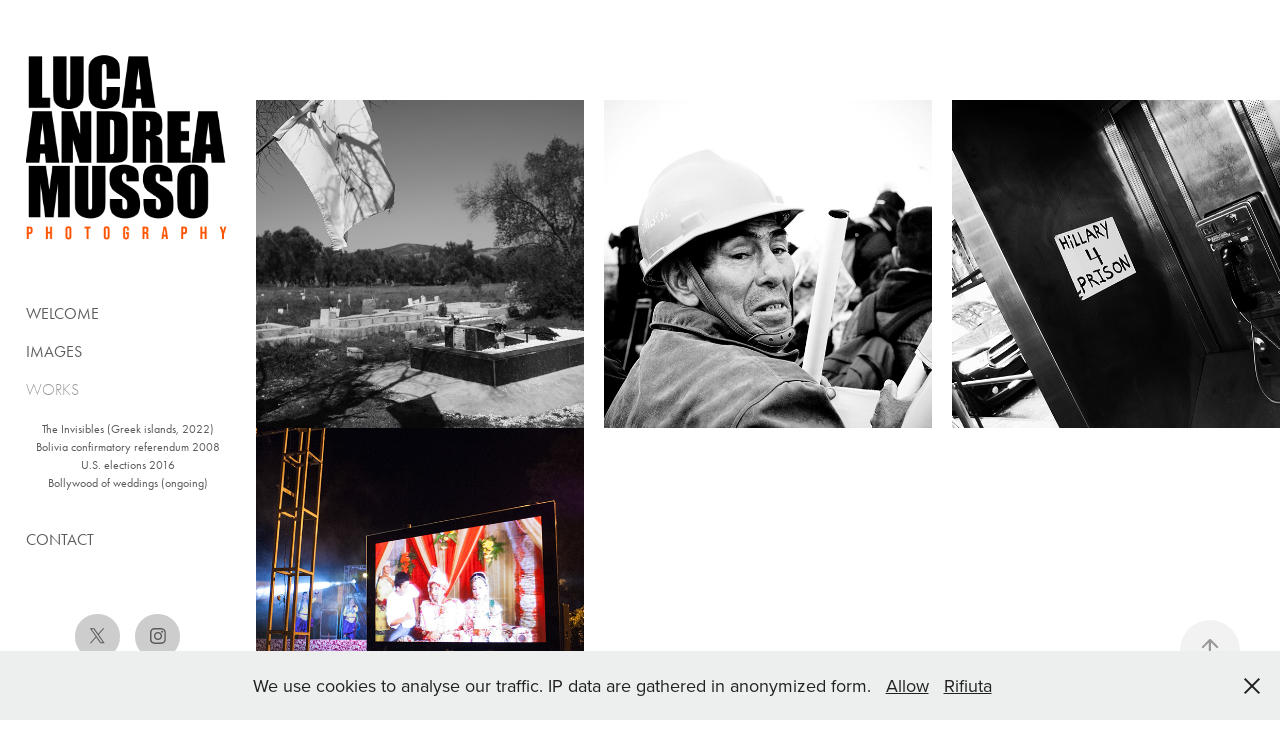

--- FILE ---
content_type: text/html; charset=utf-8
request_url: https://lucaandreamusso.it/projects
body_size: 5426
content:
<!DOCTYPE HTML>
<html lang="en-US">
<head>
  <meta charset="UTF-8" />
  <meta name="viewport" content="width=device-width, initial-scale=1" />
      <meta name="keywords"  content="editorial photography,photojournalism,photography,Luca musso,musso fotografo,Luca Andrea Musso,musso fotografia" />
      <meta name="description"  content="Luca Andrea Musso Milan based photographer
Luca Andrea Musso fotografo" />
      <meta name="twitter:card"  content="summary_large_image" />
      <meta name="twitter:site"  content="@AdobePortfolio" />
      <meta  property="og:title" content="LUCA ANDREA MUSSO - PHOTOGRAPHY - WORKS" />
      <meta  property="og:description" content="Luca Andrea Musso Milan based photographer
Luca Andrea Musso fotografo" />
      <meta  property="og:image" content="https://cdn.myportfolio.com/87a7fc42-169e-4aa7-8af7-a5ccb9382654/16f289c7-d2d4-44b3-a375-bfdb9e625bf0_car_1x1.jpg?h=a63ee3b042d10cdb3b1dc2bbd8d1110e" />
        <link rel="icon" href="https://cdn.myportfolio.com/87a7fc42-169e-4aa7-8af7-a5ccb9382654/0e610ba4-947a-4f1a-8a4d-eb98f38ea54b_carw_1x1x32.jpg?h=b00daae7e8f750c6e687925c64be5edc" />
        <link rel="apple-touch-icon" href="https://cdn.myportfolio.com/87a7fc42-169e-4aa7-8af7-a5ccb9382654/c0782b32-1bd1-4981-b6c7-1e315836bafa_carw_1x1x180.jpg?h=2b8c96518c3a1ac1b64b59e30dd13229" />
      <link rel="stylesheet" href="/dist/css/main.css" type="text/css" />
      <link rel="stylesheet" href="https://cdn.myportfolio.com/87a7fc42-169e-4aa7-8af7-a5ccb9382654/4083924b46a55be844bf82ae9b35aa681750186951.css?h=2d346a3e2b60070935daa88278e60e9d" type="text/css" />
    <link rel="canonical" href="https://lucaandreamusso.it/projects" />
      <title>LUCA ANDREA MUSSO - PHOTOGRAPHY - WORKS</title>
    <script type="text/javascript" src="//use.typekit.net/ik/[base64].js?cb=35f77bfb8b50944859ea3d3804e7194e7a3173fb" async onload="
    try {
      window.Typekit.load();
    } catch (e) {
      console.warn('Typekit not loaded.');
    }
    "></script>
</head>
  <body class="transition-enabled">  <div class='page-background-video page-background-video-with-panel'>
  </div>
  <div class="js-responsive-nav">
    <div class="responsive-nav has-social">
      <div class="close-responsive-click-area js-close-responsive-nav">
        <div class="close-responsive-button"></div>
      </div>
          <nav data-hover-hint="nav">
      <div class="page-title">
        <a href="/welcome-page" >WELCOME</a>
      </div>
      <div class="page-title">
        <a href="/images" >IMAGES</a>
      </div>
              <ul class="group">
                  <li class="gallery-title"><a href="/projects" class="active">WORKS</a></li>
            <li class="project-title"><a href="/invisibles-2022-greek-islands" >The Invisibles (Greek islands, 2022)</a></li>
            <li class="project-title"><a href="/bolivia-confirmatory-referendum-2008" >Bolivia confirmatory referendum 2008</a></li>
            <li class="project-title"><a href="/us-elections-2016" >U.S. elections 2016</a></li>
            <li class="project-title"><a href="/bollywood-dei-matrimoni" >Bollywood of weddings (ongoing)</a></li>
              </ul>
      <div class="page-title">
        <a href="/contact" >CONTACT</a>
      </div>
              <div class="social pf-nav-social" data-hover-hint="navSocialIcons">
                <ul>
                        <li>
                          <a href="https://twitter.com/lucaandreamusso" target="_blank">
                            <svg xmlns="http://www.w3.org/2000/svg" xmlns:xlink="http://www.w3.org/1999/xlink" version="1.1" x="0px" y="0px" viewBox="-8 -3 35 24" xml:space="preserve" class="icon"><path d="M10.4 7.4 16.9 0h-1.5L9.7 6.4 5.2 0H0l6.8 9.7L0 17.4h1.5l5.9-6.8 4.7 6.8h5.2l-6.9-10ZM8.3 9.8l-.7-1-5.5-7.6h2.4l4.4 6.2.7 1 5.7 8h-2.4L8.3 9.8Z"/></svg>
                          </a>
                        </li>
                        <li>
                          <a href="https://www.instagram.com/luca_musso/" target="_blank">
                            <svg version="1.1" id="Layer_1" xmlns="http://www.w3.org/2000/svg" xmlns:xlink="http://www.w3.org/1999/xlink" viewBox="0 0 30 24" style="enable-background:new 0 0 30 24;" xml:space="preserve" class="icon">
                            <g>
                              <path d="M15,5.4c2.1,0,2.4,0,3.2,0c0.8,0,1.2,0.2,1.5,0.3c0.4,0.1,0.6,0.3,0.9,0.6c0.3,0.3,0.5,0.5,0.6,0.9
                                c0.1,0.3,0.2,0.7,0.3,1.5c0,0.8,0,1.1,0,3.2s0,2.4,0,3.2c0,0.8-0.2,1.2-0.3,1.5c-0.1,0.4-0.3,0.6-0.6,0.9c-0.3,0.3-0.5,0.5-0.9,0.6
                                c-0.3,0.1-0.7,0.2-1.5,0.3c-0.8,0-1.1,0-3.2,0s-2.4,0-3.2,0c-0.8,0-1.2-0.2-1.5-0.3c-0.4-0.1-0.6-0.3-0.9-0.6
                                c-0.3-0.3-0.5-0.5-0.6-0.9c-0.1-0.3-0.2-0.7-0.3-1.5c0-0.8,0-1.1,0-3.2s0-2.4,0-3.2c0-0.8,0.2-1.2,0.3-1.5c0.1-0.4,0.3-0.6,0.6-0.9
                                c0.3-0.3,0.5-0.5,0.9-0.6c0.3-0.1,0.7-0.2,1.5-0.3C12.6,5.4,12.9,5.4,15,5.4 M15,4c-2.2,0-2.4,0-3.3,0c-0.9,0-1.4,0.2-1.9,0.4
                                c-0.5,0.2-1,0.5-1.4,0.9C7.9,5.8,7.6,6.2,7.4,6.8C7.2,7.3,7.1,7.9,7,8.7C7,9.6,7,9.8,7,12s0,2.4,0,3.3c0,0.9,0.2,1.4,0.4,1.9
                                c0.2,0.5,0.5,1,0.9,1.4c0.4,0.4,0.9,0.7,1.4,0.9c0.5,0.2,1.1,0.3,1.9,0.4c0.9,0,1.1,0,3.3,0s2.4,0,3.3,0c0.9,0,1.4-0.2,1.9-0.4
                                c0.5-0.2,1-0.5,1.4-0.9c0.4-0.4,0.7-0.9,0.9-1.4c0.2-0.5,0.3-1.1,0.4-1.9c0-0.9,0-1.1,0-3.3s0-2.4,0-3.3c0-0.9-0.2-1.4-0.4-1.9
                                c-0.2-0.5-0.5-1-0.9-1.4c-0.4-0.4-0.9-0.7-1.4-0.9c-0.5-0.2-1.1-0.3-1.9-0.4C17.4,4,17.2,4,15,4L15,4L15,4z"/>
                              <path d="M15,7.9c-2.3,0-4.1,1.8-4.1,4.1s1.8,4.1,4.1,4.1s4.1-1.8,4.1-4.1S17.3,7.9,15,7.9L15,7.9z M15,14.7c-1.5,0-2.7-1.2-2.7-2.7
                                c0-1.5,1.2-2.7,2.7-2.7s2.7,1.2,2.7,2.7C17.7,13.5,16.5,14.7,15,14.7L15,14.7z"/>
                              <path d="M20.2,7.7c0,0.5-0.4,1-1,1s-1-0.4-1-1s0.4-1,1-1S20.2,7.2,20.2,7.7L20.2,7.7z"/>
                            </g>
                            </svg>
                          </a>
                        </li>
                </ul>
              </div>
          </nav>
    </div>
  </div>
  <div class="site-wrap cfix js-site-wrap">
    <div class="site-container">
      <div class="site-content e2e-site-content">
        <div class="sidebar-content">
          <header class="site-header">
              <div class="logo-wrap" data-hover-hint="logo">
                    <div class="logo e2e-site-logo-text logo-image  ">
    <a href="/images" class="image-normal image-link">
      <img src="https://cdn.myportfolio.com/87a7fc42-169e-4aa7-8af7-a5ccb9382654/87ee9bb3-200c-4c8d-b7d0-d44dfecdd0f1_rwc_0x0x620x620x4096.png?h=e33bed87b2933672101e70920dbda633" alt="LUCA MUSSO">
    </a>
</div>
              </div>
  <div class="hamburger-click-area js-hamburger">
    <div class="hamburger">
      <i></i>
      <i></i>
      <i></i>
    </div>
  </div>
          </header>
              <nav data-hover-hint="nav">
      <div class="page-title">
        <a href="/welcome-page" >WELCOME</a>
      </div>
      <div class="page-title">
        <a href="/images" >IMAGES</a>
      </div>
              <ul class="group">
                  <li class="gallery-title"><a href="/projects" class="active">WORKS</a></li>
            <li class="project-title"><a href="/invisibles-2022-greek-islands" >The Invisibles (Greek islands, 2022)</a></li>
            <li class="project-title"><a href="/bolivia-confirmatory-referendum-2008" >Bolivia confirmatory referendum 2008</a></li>
            <li class="project-title"><a href="/us-elections-2016" >U.S. elections 2016</a></li>
            <li class="project-title"><a href="/bollywood-dei-matrimoni" >Bollywood of weddings (ongoing)</a></li>
              </ul>
      <div class="page-title">
        <a href="/contact" >CONTACT</a>
      </div>
                  <div class="social pf-nav-social" data-hover-hint="navSocialIcons">
                    <ul>
                            <li>
                              <a href="https://twitter.com/lucaandreamusso" target="_blank">
                                <svg xmlns="http://www.w3.org/2000/svg" xmlns:xlink="http://www.w3.org/1999/xlink" version="1.1" x="0px" y="0px" viewBox="-8 -3 35 24" xml:space="preserve" class="icon"><path d="M10.4 7.4 16.9 0h-1.5L9.7 6.4 5.2 0H0l6.8 9.7L0 17.4h1.5l5.9-6.8 4.7 6.8h5.2l-6.9-10ZM8.3 9.8l-.7-1-5.5-7.6h2.4l4.4 6.2.7 1 5.7 8h-2.4L8.3 9.8Z"/></svg>
                              </a>
                            </li>
                            <li>
                              <a href="https://www.instagram.com/luca_musso/" target="_blank">
                                <svg version="1.1" id="Layer_1" xmlns="http://www.w3.org/2000/svg" xmlns:xlink="http://www.w3.org/1999/xlink" viewBox="0 0 30 24" style="enable-background:new 0 0 30 24;" xml:space="preserve" class="icon">
                                <g>
                                  <path d="M15,5.4c2.1,0,2.4,0,3.2,0c0.8,0,1.2,0.2,1.5,0.3c0.4,0.1,0.6,0.3,0.9,0.6c0.3,0.3,0.5,0.5,0.6,0.9
                                    c0.1,0.3,0.2,0.7,0.3,1.5c0,0.8,0,1.1,0,3.2s0,2.4,0,3.2c0,0.8-0.2,1.2-0.3,1.5c-0.1,0.4-0.3,0.6-0.6,0.9c-0.3,0.3-0.5,0.5-0.9,0.6
                                    c-0.3,0.1-0.7,0.2-1.5,0.3c-0.8,0-1.1,0-3.2,0s-2.4,0-3.2,0c-0.8,0-1.2-0.2-1.5-0.3c-0.4-0.1-0.6-0.3-0.9-0.6
                                    c-0.3-0.3-0.5-0.5-0.6-0.9c-0.1-0.3-0.2-0.7-0.3-1.5c0-0.8,0-1.1,0-3.2s0-2.4,0-3.2c0-0.8,0.2-1.2,0.3-1.5c0.1-0.4,0.3-0.6,0.6-0.9
                                    c0.3-0.3,0.5-0.5,0.9-0.6c0.3-0.1,0.7-0.2,1.5-0.3C12.6,5.4,12.9,5.4,15,5.4 M15,4c-2.2,0-2.4,0-3.3,0c-0.9,0-1.4,0.2-1.9,0.4
                                    c-0.5,0.2-1,0.5-1.4,0.9C7.9,5.8,7.6,6.2,7.4,6.8C7.2,7.3,7.1,7.9,7,8.7C7,9.6,7,9.8,7,12s0,2.4,0,3.3c0,0.9,0.2,1.4,0.4,1.9
                                    c0.2,0.5,0.5,1,0.9,1.4c0.4,0.4,0.9,0.7,1.4,0.9c0.5,0.2,1.1,0.3,1.9,0.4c0.9,0,1.1,0,3.3,0s2.4,0,3.3,0c0.9,0,1.4-0.2,1.9-0.4
                                    c0.5-0.2,1-0.5,1.4-0.9c0.4-0.4,0.7-0.9,0.9-1.4c0.2-0.5,0.3-1.1,0.4-1.9c0-0.9,0-1.1,0-3.3s0-2.4,0-3.3c0-0.9-0.2-1.4-0.4-1.9
                                    c-0.2-0.5-0.5-1-0.9-1.4c-0.4-0.4-0.9-0.7-1.4-0.9c-0.5-0.2-1.1-0.3-1.9-0.4C17.4,4,17.2,4,15,4L15,4L15,4z"/>
                                  <path d="M15,7.9c-2.3,0-4.1,1.8-4.1,4.1s1.8,4.1,4.1,4.1s4.1-1.8,4.1-4.1S17.3,7.9,15,7.9L15,7.9z M15,14.7c-1.5,0-2.7-1.2-2.7-2.7
                                    c0-1.5,1.2-2.7,2.7-2.7s2.7,1.2,2.7,2.7C17.7,13.5,16.5,14.7,15,14.7L15,14.7z"/>
                                  <path d="M20.2,7.7c0,0.5-0.4,1-1,1s-1-0.4-1-1s0.4-1,1-1S20.2,7.2,20.2,7.7L20.2,7.7z"/>
                                </g>
                                </svg>
                              </a>
                            </li>
                    </ul>
                  </div>
              </nav>
        </div>
        <main>
          <section class="project-covers" data-context="page.gallery.covers">
          <a class="project-cover e2e-site-project-cover js-project-cover-touch hold-space" href="/invisibles-2022-greek-islands" data-context="pages" data-identity="id:p644fb4c852450caaf847283f38340d7d67e214e37721d3a5bc39d" data-hover-hint="galleryPageCover" data-hover-hint-id="p644fb4c852450caaf847283f38340d7d67e214e37721d3a5bc39d">
            <div class="cover-content-container">
              <div class="cover-image-wrap">
                <div class="cover-image">
                    <div class="cover cover-normal">

            <img
              class="cover__img js-lazy"
              src="https://cdn.myportfolio.com/87a7fc42-169e-4aa7-8af7-a5ccb9382654/16f289c7-d2d4-44b3-a375-bfdb9e625bf0_carw_1x1x32.jpg?h=5c9e1b02f8b40c200b1e78459ff36eeb"
              data-src="https://cdn.myportfolio.com/87a7fc42-169e-4aa7-8af7-a5ccb9382654/16f289c7-d2d4-44b3-a375-bfdb9e625bf0_car_1x1.jpg?h=a63ee3b042d10cdb3b1dc2bbd8d1110e"
              data-srcset="https://cdn.myportfolio.com/87a7fc42-169e-4aa7-8af7-a5ccb9382654/16f289c7-d2d4-44b3-a375-bfdb9e625bf0_carw_1x1x640.jpg?h=ebc69cfe6c4fb7a7138ec12a660cff1d 640w, https://cdn.myportfolio.com/87a7fc42-169e-4aa7-8af7-a5ccb9382654/16f289c7-d2d4-44b3-a375-bfdb9e625bf0_carw_1x1x1280.jpg?h=ea468b9684c2355a02f6e25c5514567f 1280w, https://cdn.myportfolio.com/87a7fc42-169e-4aa7-8af7-a5ccb9382654/16f289c7-d2d4-44b3-a375-bfdb9e625bf0_carw_1x1x1366.jpg?h=8ec711e309fe16011dd878bdfe4e8a18 1366w, https://cdn.myportfolio.com/87a7fc42-169e-4aa7-8af7-a5ccb9382654/16f289c7-d2d4-44b3-a375-bfdb9e625bf0_carw_1x1x1920.jpg?h=b23b51386484e8d6f91c4ba020f60fa3 1920w, https://cdn.myportfolio.com/87a7fc42-169e-4aa7-8af7-a5ccb9382654/16f289c7-d2d4-44b3-a375-bfdb9e625bf0_carw_1x1x2560.jpg?h=35bf266d85938b7f9050994269919566 2560w, https://cdn.myportfolio.com/87a7fc42-169e-4aa7-8af7-a5ccb9382654/16f289c7-d2d4-44b3-a375-bfdb9e625bf0_carw_1x1x5120.jpg?h=da58c89e46af91f88bda221f0b6aa0fe 5120w"
              data-sizes="(max-width: 540px) 100vw, (max-width: 768px) 50vw, calc(1400px / 3)"
            >
                              </div>
                </div>
              </div>
              <div class="details-wrap">
                <div class="details">
                  <div class="details-inner">
                      <div class="title preserve-whitespace">The Invisibles (Greek islands, 2022)</div>
                      <div class="description"></div>
                      
                      
                  </div>
                </div>
              </div>
            </div>
          </a>
          <a class="project-cover e2e-site-project-cover js-project-cover-touch hold-space" href="/bolivia-confirmatory-referendum-2008" data-context="pages" data-identity="id:p5ff2009754698de51acfe4f7cf6bd08ce2cba1cf0bc9228b078d7" data-hover-hint="galleryPageCover" data-hover-hint-id="p5ff2009754698de51acfe4f7cf6bd08ce2cba1cf0bc9228b078d7">
            <div class="cover-content-container">
              <div class="cover-image-wrap">
                <div class="cover-image">
                    <div class="cover cover-normal">

            <img
              class="cover__img js-lazy"
              src="https://cdn.myportfolio.com/87a7fc42-169e-4aa7-8af7-a5ccb9382654/6c6a24c3-81b1-4f5c-8f40-1a2ab5690c6a_rwc_649x0x2550x2550x32.jpg?h=5a0cfabaec564112873003f0b38f9166"
              data-src="https://cdn.myportfolio.com/87a7fc42-169e-4aa7-8af7-a5ccb9382654/6c6a24c3-81b1-4f5c-8f40-1a2ab5690c6a_rwc_649x0x2550x2550x2550.jpg?h=8a596ee7395920eda6e99a0386de926c"
              data-srcset="https://cdn.myportfolio.com/87a7fc42-169e-4aa7-8af7-a5ccb9382654/6c6a24c3-81b1-4f5c-8f40-1a2ab5690c6a_rwc_649x0x2550x2550x640.jpg?h=6a158c3f5d52e1b210f6bad3d7b85f13 640w, https://cdn.myportfolio.com/87a7fc42-169e-4aa7-8af7-a5ccb9382654/6c6a24c3-81b1-4f5c-8f40-1a2ab5690c6a_rwc_649x0x2550x2550x1280.jpg?h=428016fda2000d59f2608e793432e3c4 1280w, https://cdn.myportfolio.com/87a7fc42-169e-4aa7-8af7-a5ccb9382654/6c6a24c3-81b1-4f5c-8f40-1a2ab5690c6a_rwc_649x0x2550x2550x1366.jpg?h=c2e1b946f00f6347a562a948900c7576 1366w, https://cdn.myportfolio.com/87a7fc42-169e-4aa7-8af7-a5ccb9382654/6c6a24c3-81b1-4f5c-8f40-1a2ab5690c6a_rwc_649x0x2550x2550x1920.jpg?h=c67c8dcb16e61f8e57308bf66c5e2fc6 1920w, https://cdn.myportfolio.com/87a7fc42-169e-4aa7-8af7-a5ccb9382654/6c6a24c3-81b1-4f5c-8f40-1a2ab5690c6a_rwc_649x0x2550x2550x2560.jpg?h=6c15c246ff67252f90d66351a937bf2f 2560w, https://cdn.myportfolio.com/87a7fc42-169e-4aa7-8af7-a5ccb9382654/6c6a24c3-81b1-4f5c-8f40-1a2ab5690c6a_rwc_649x0x2550x2550x2550.jpg?h=8a596ee7395920eda6e99a0386de926c 5120w"
              data-sizes="(max-width: 540px) 100vw, (max-width: 768px) 50vw, calc(1400px / 3)"
            >
                              </div>
                </div>
              </div>
              <div class="details-wrap">
                <div class="details">
                  <div class="details-inner">
                      <div class="title preserve-whitespace">Bolivia confirmatory referendum 2008</div>
                      <div class="description"></div>
                      
                      
                  </div>
                </div>
              </div>
            </div>
          </a>
          <a class="project-cover e2e-site-project-cover js-project-cover-touch hold-space" href="/us-elections-2016" data-context="pages" data-identity="id:p5ff1f3a3650d84ec192945932905ee89104e4b41462db8f39d6eb" data-hover-hint="galleryPageCover" data-hover-hint-id="p5ff1f3a3650d84ec192945932905ee89104e4b41462db8f39d6eb">
            <div class="cover-content-container">
              <div class="cover-image-wrap">
                <div class="cover-image">
                    <div class="cover cover-normal">

            <img
              class="cover__img js-lazy"
              src="https://cdn.myportfolio.com/87a7fc42-169e-4aa7-8af7-a5ccb9382654/dadb2461-c87f-4fd9-991e-c20e860e9bcb_rwc_0x0x1920x1920x32.jpg?h=ddaab009da50d862a4e9f79b12b31aa6"
              data-src="https://cdn.myportfolio.com/87a7fc42-169e-4aa7-8af7-a5ccb9382654/dadb2461-c87f-4fd9-991e-c20e860e9bcb_rwc_0x0x1920x1920x1920.jpg?h=ea63897fff90cd3cabbbc2fa1ebc1fa6"
              data-srcset="https://cdn.myportfolio.com/87a7fc42-169e-4aa7-8af7-a5ccb9382654/dadb2461-c87f-4fd9-991e-c20e860e9bcb_rwc_0x0x1920x1920x640.jpg?h=fab7c7f1c93651b978553cea38c955c9 640w, https://cdn.myportfolio.com/87a7fc42-169e-4aa7-8af7-a5ccb9382654/dadb2461-c87f-4fd9-991e-c20e860e9bcb_rwc_0x0x1920x1920x1280.jpg?h=f2c3fd7d562a78589406368f63bb1749 1280w, https://cdn.myportfolio.com/87a7fc42-169e-4aa7-8af7-a5ccb9382654/dadb2461-c87f-4fd9-991e-c20e860e9bcb_rwc_0x0x1920x1920x1366.jpg?h=097fdae76e254878670465e1134a41c1 1366w, https://cdn.myportfolio.com/87a7fc42-169e-4aa7-8af7-a5ccb9382654/dadb2461-c87f-4fd9-991e-c20e860e9bcb_rwc_0x0x1920x1920x1920.jpg?h=ea63897fff90cd3cabbbc2fa1ebc1fa6 1920w, https://cdn.myportfolio.com/87a7fc42-169e-4aa7-8af7-a5ccb9382654/dadb2461-c87f-4fd9-991e-c20e860e9bcb_rwc_0x0x1920x1920x1920.jpg?h=ea63897fff90cd3cabbbc2fa1ebc1fa6 2560w, https://cdn.myportfolio.com/87a7fc42-169e-4aa7-8af7-a5ccb9382654/dadb2461-c87f-4fd9-991e-c20e860e9bcb_rwc_0x0x1920x1920x1920.jpg?h=ea63897fff90cd3cabbbc2fa1ebc1fa6 5120w"
              data-sizes="(max-width: 540px) 100vw, (max-width: 768px) 50vw, calc(1400px / 3)"
            >
                              </div>
                </div>
              </div>
              <div class="details-wrap">
                <div class="details">
                  <div class="details-inner">
                      <div class="title preserve-whitespace">U.S. elections 2016</div>
                      <div class="description"></div>
                      
                      
                  </div>
                </div>
              </div>
            </div>
          </a>
          <a class="project-cover e2e-site-project-cover js-project-cover-touch hold-space" href="/bollywood-dei-matrimoni" data-context="pages" data-identity="id:p5ff1e9d7f3a4188add0030af59c5fecc842166ef95f12a5cd39e5" data-hover-hint="galleryPageCover" data-hover-hint-id="p5ff1e9d7f3a4188add0030af59c5fecc842166ef95f12a5cd39e5">
            <div class="cover-content-container">
              <div class="cover-image-wrap">
                <div class="cover-image">
                    <div class="cover cover-normal">

            <img
              class="cover__img js-lazy"
              src="https://cdn.myportfolio.com/87a7fc42-169e-4aa7-8af7-a5ccb9382654/e267c100-d3b3-437e-b999-7cc2fde48eb1_rwc_324x0x1275x1275x32.jpg?h=aa2dd31b7e494f2391745308e9161233"
              data-src="https://cdn.myportfolio.com/87a7fc42-169e-4aa7-8af7-a5ccb9382654/e267c100-d3b3-437e-b999-7cc2fde48eb1_rwc_324x0x1275x1275x1275.jpg?h=89a6bbfcd39358cdbacc09c3682c7e40"
              data-srcset="https://cdn.myportfolio.com/87a7fc42-169e-4aa7-8af7-a5ccb9382654/e267c100-d3b3-437e-b999-7cc2fde48eb1_rwc_324x0x1275x1275x640.jpg?h=afd3555283221017e6e92d3812dcf602 640w, https://cdn.myportfolio.com/87a7fc42-169e-4aa7-8af7-a5ccb9382654/e267c100-d3b3-437e-b999-7cc2fde48eb1_rwc_324x0x1275x1275x1280.jpg?h=ed0d4baa4573863e804f6890c1a307b7 1280w, https://cdn.myportfolio.com/87a7fc42-169e-4aa7-8af7-a5ccb9382654/e267c100-d3b3-437e-b999-7cc2fde48eb1_rwc_324x0x1275x1275x1366.jpg?h=a7858a8d8c777cffed3ae0482f5a31eb 1366w, https://cdn.myportfolio.com/87a7fc42-169e-4aa7-8af7-a5ccb9382654/e267c100-d3b3-437e-b999-7cc2fde48eb1_rwc_324x0x1275x1275x1920.jpg?h=8859cf2f0eb54b01ae409fca96d11074 1920w, https://cdn.myportfolio.com/87a7fc42-169e-4aa7-8af7-a5ccb9382654/e267c100-d3b3-437e-b999-7cc2fde48eb1_rwc_324x0x1275x1275x1275.jpg?h=89a6bbfcd39358cdbacc09c3682c7e40 2560w, https://cdn.myportfolio.com/87a7fc42-169e-4aa7-8af7-a5ccb9382654/e267c100-d3b3-437e-b999-7cc2fde48eb1_rwc_324x0x1275x1275x1275.jpg?h=89a6bbfcd39358cdbacc09c3682c7e40 5120w"
              data-sizes="(max-width: 540px) 100vw, (max-width: 768px) 50vw, calc(1400px / 3)"
            >
                              </div>
                </div>
              </div>
              <div class="details-wrap">
                <div class="details">
                  <div class="details-inner">
                      <div class="title preserve-whitespace">Bollywood of weddings (ongoing)</div>
                      <div class="description"></div>
                      
                      
                  </div>
                </div>
              </div>
            </div>
          </a>
          </section>
              <section class="back-to-top" data-hover-hint="backToTop">
                <a href="#"><span class="arrow">&uarr;</span><span class="preserve-whitespace">Back to Top</span></a>
              </section>
              <a class="back-to-top-fixed js-back-to-top back-to-top-fixed-with-panel" data-hover-hint="backToTop" data-hover-hint-placement="top-start" href="#">
                <svg version="1.1" id="Layer_1" xmlns="http://www.w3.org/2000/svg" xmlns:xlink="http://www.w3.org/1999/xlink" x="0px" y="0px"
                 viewBox="0 0 26 26" style="enable-background:new 0 0 26 26;" xml:space="preserve" class="icon icon-back-to-top">
                <g>
                  <path d="M13.8,1.3L21.6,9c0.1,0.1,0.1,0.3,0.2,0.4c0.1,0.1,0.1,0.3,0.1,0.4s0,0.3-0.1,0.4c-0.1,0.1-0.1,0.3-0.3,0.4
                    c-0.1,0.1-0.2,0.2-0.4,0.3c-0.2,0.1-0.3,0.1-0.4,0.1c-0.1,0-0.3,0-0.4-0.1c-0.2-0.1-0.3-0.2-0.4-0.3L14.2,5l0,19.1
                    c0,0.2-0.1,0.3-0.1,0.5c0,0.1-0.1,0.3-0.3,0.4c-0.1,0.1-0.2,0.2-0.4,0.3c-0.1,0.1-0.3,0.1-0.5,0.1c-0.1,0-0.3,0-0.4-0.1
                    c-0.1-0.1-0.3-0.1-0.4-0.3c-0.1-0.1-0.2-0.2-0.3-0.4c-0.1-0.1-0.1-0.3-0.1-0.5l0-19.1l-5.7,5.7C6,10.8,5.8,10.9,5.7,11
                    c-0.1,0.1-0.3,0.1-0.4,0.1c-0.2,0-0.3,0-0.4-0.1c-0.1-0.1-0.3-0.2-0.4-0.3c-0.1-0.1-0.1-0.2-0.2-0.4C4.1,10.2,4,10.1,4.1,9.9
                    c0-0.1,0-0.3,0.1-0.4c0-0.1,0.1-0.3,0.3-0.4l7.7-7.8c0.1,0,0.2-0.1,0.2-0.1c0,0,0.1-0.1,0.2-0.1c0.1,0,0.2,0,0.2-0.1
                    c0.1,0,0.1,0,0.2,0c0,0,0.1,0,0.2,0c0.1,0,0.2,0,0.2,0.1c0.1,0,0.1,0.1,0.2,0.1C13.7,1.2,13.8,1.2,13.8,1.3z"/>
                </g>
                </svg>
              </a>
              <footer class="site-footer" data-hover-hint="footer">
                <div class="footer-text">
                  Copyright 2025 by L. A. Musso
                </div>
              </footer>
        </main>
      </div>
    </div>
  </div>
  <div class="cookie-banner js-cookie-banner">
    <p>We use cookies to analyse our traffic. IP data are gathered in anonymized form.
      <a class="consent-link" href="#">Allow</a>
      <a class="decline-link" href="#">Rifiuta</a>
    </p>
    <svg xmlns="http://www.w3.org/2000/svg" viewBox="-6458 -2604 16 16" class='close-btn'>
      <g id="Group_1479" data-name="Group 1479" transform="translate(-8281.367 -3556.368)">
        <rect id="Rectangle_6401" data-name="Rectangle 6401" class="stroke" width="1.968" height="20.66" transform="translate(1823.367 953.759) rotate(-45)"/>
        <rect id="Rectangle_6402" data-name="Rectangle 6402" class="stroke" width="1.968" height="20.66" transform="translate(1824.758 968.368) rotate(-135)"/>
      </g>
    </svg>
  </div>
</body>
<script type="text/javascript">
  // fix for Safari's back/forward cache
  window.onpageshow = function(e) {
    if (e.persisted) { window.location.reload(); }
  };
</script>
  <script type="text/javascript">var __config__ = {"page_id":"p5ff1e9a9cd2829150793c2a51120ffcd7867b8dfca3b489c74bc7","theme":{"name":"jackie"},"pageTransition":true,"linkTransition":true,"disableDownload":true,"localizedValidationMessages":{"required":"This field is required","Email":"This field must be a valid email address"},"lightbox":{"enabled":true,"color":{"opacity":0.94,"hex":"#fff"}},"cookie_banner":{"enabled":true,"color":{"text":"#212121","bg":"#EDEEEE"}},"googleAnalytics":{"trackingCode":"G-J0787NMHVH","anonymization":true}};</script>
  <script type="text/javascript" src="/site/translations?cb=35f77bfb8b50944859ea3d3804e7194e7a3173fb"></script>
  <script type="text/javascript" src="/dist/js/main.js?cb=35f77bfb8b50944859ea3d3804e7194e7a3173fb"></script>
</html>
